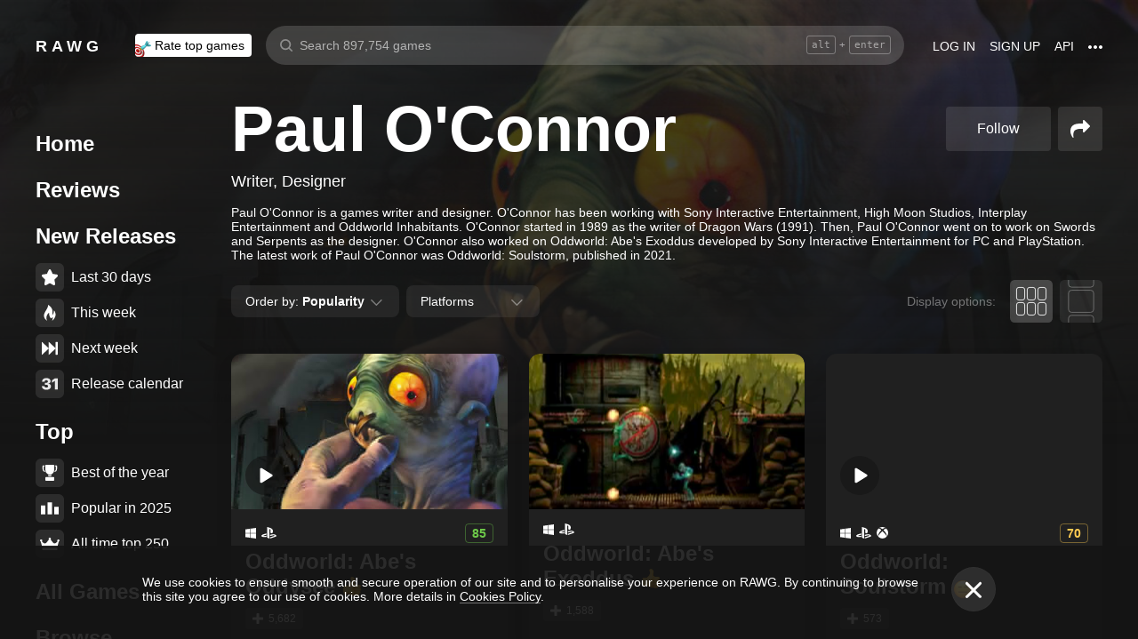

--- FILE ---
content_type: text/css
request_url: https://rawg.io/assets/client/css/app/pages/collection/pages/collection/collection~app/pages/discover-main/discover-main~app/pages/dis~8e190097.9.9e734026c945.css
body_size: 486
content:

.load-more__button{font-size:16px;line-height:normal;font-weight:400;display:-webkit-box;display:-webkit-flex;display:-ms-flexbox;display:flex;-webkit-box-flex:0;-webkit-flex:0 1 auto;-ms-flex:0 1 auto;flex:0 1 auto;-webkit-box-align:center;-webkit-align-items:center;-ms-flex-align:center;align-items:center;-webkit-box-pack:center;-webkit-justify-content:center;-ms-flex-pack:center;justify-content:center;width:200px;height:48px;background-color:hsla(0,0%,100%,.1);color:hsla(0,0%,100%,.4);border-radius:4px;cursor:pointer;-webkit-transition:all .3s;transition:all .3s;margin:32px auto 40px}.theme_light .load-more__button{background-color:rgba(21,21,21,.05);color:rgba(21,21,21,.4)}@media screen and (min-width:980px){.load-more__button:hover{background-color:#fff;color:#000}.theme_light .load-more__button:hover{background-color:rgba(21,21,21,.1);color:rgba(21,21,21,.5)}}@media screen and (max-width:979px){.load-more__button{width:100%;margin:0 10px 24px;margin-top:24px}}.load-more__bottom{display:-webkit-box;display:-webkit-flex;display:-ms-flexbox;display:flex;-webkit-box-pack:center;-webkit-justify-content:center;-ms-flex-pack:center;justify-content:center}.load-more__icon{margin:40px auto}.load-more__icon svg{fill:hsla(0,0%,100%,.1)}.load-more__loader:active,.load-more__loader:hover{background-color:hsla(0,0%,100%,.1)!important}.theme_light .load-more__loader:active,.theme_light .load-more__loader:hover{background-color:rgba(21,21,21,.1)!important}
.discover-columns{width:100%;-webkit-box-sizing:border-box;box-sizing:border-box}@media screen and (min-width:980px){.discover-columns{display:grid;grid-gap:0 24px}}@media screen and (max-width:979px){.discover-columns>*+*{margin-top:10px}}@media screen and (min-width:980px){.discover-columns__column>*+*{margin-top:24px}}
.paginator{display:-webkit-box;display:-webkit-flex;display:-ms-flexbox;display:flex;-webkit-box-pack:center;-webkit-justify-content:center;-ms-flex-pack:center;justify-content:center;-webkit-flex-wrap:wrap;-ms-flex-wrap:wrap;flex-wrap:wrap;margin:32px 0}.paginator.hidden{display:none}.paginator__link{background-image:none;border-radius:16px;border:2px solid hsla(0,0%,100%,.2);color:#fff;-webkit-box-pack:center;-webkit-justify-content:center;-ms-flex-pack:center;justify-content:center;-webkit-box-align:center;-webkit-align-items:center;-ms-flex-align:center;align-items:center;display:-webkit-box;display:-webkit-flex;display:-ms-flexbox;display:flex;padding:4px 9px;margin:4px}.paginator__link:hover{color:hsla(0,0%,100%,.8)}.paginator__link.paginator__link_active{border-color:#fff;background-color:#fff;color:#0f2433}.paginator__link.paginator__link_disabled{cursor:default;pointer-events:none;border-color:hsla(0,0%,100%,.1);color:#6f7a82}.paginator__ellipsis{display:-webkit-box;display:-webkit-flex;display:-ms-flexbox;display:flex;-webkit-box-align:center;-webkit-align-items:center;-ms-flex-align:center;align-items:center;margin:0 12px}
.no-results{display:-webkit-box;display:-webkit-flex;display:-ms-flexbox;display:flex;-webkit-box-orient:vertical;-webkit-box-direction:normal;-webkit-flex-direction:column;-ms-flex-direction:column;flex-direction:column;-webkit-box-align:center;-webkit-align-items:center;-ms-flex-align:center;align-items:center}.no-results__icon{background:url(/assets/images/no-results.69f6b603a88b970899af402b59d84919.png) 50%/contain no-repeat;margin-top:40px;margin-bottom:24px;width:88px;height:88px}.no-results__text{font-size:18px;line-height:normal;font-weight:400;line-height:1.5;text-align:center}.no-results__text,.no-results__text .no-results__link{color:hsla(0,0%,100%,.5)}

/*# sourceMappingURL=dis~8e190097.9.9e734026c945.css.map*/